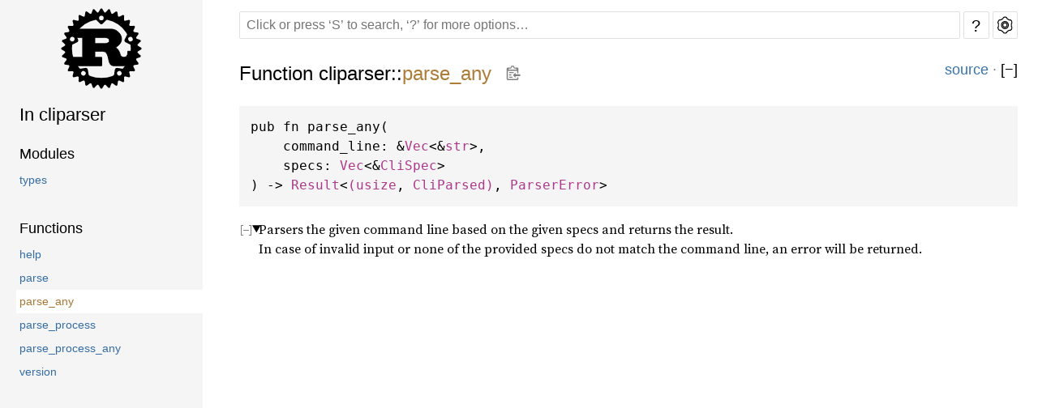

--- FILE ---
content_type: text/html; charset=utf-8
request_url: https://sagiegurari.github.io/cliparser/api/cliparser/fn.parse_any.html
body_size: 1673
content:
<!DOCTYPE html><html lang="en"><head><meta charset="utf-8"><meta name="viewport" content="width=device-width, initial-scale=1.0"><meta name="generator" content="rustdoc"><meta name="description" content="Parsers the given command line based on the given specs and returns the result. In case of invalid input or none of the provided specs do not match the command line, an error will be returned."><meta name="keywords" content="rust, rustlang, rust-lang, parse_any"><title>parse_any in cliparser - Rust</title><link rel="preload" as="font" type="font/woff2" crossorigin href="../SourceSerif4-Regular.ttf.woff2"><link rel="preload" as="font" type="font/woff2" crossorigin href="../FiraSans-Regular.woff2"><link rel="preload" as="font" type="font/woff2" crossorigin href="../FiraSans-Medium.woff2"><link rel="preload" as="font" type="font/woff2" crossorigin href="../SourceCodePro-Regular.ttf.woff2"><link rel="preload" as="font" type="font/woff2" crossorigin href="../SourceSerif4-Bold.ttf.woff2"><link rel="preload" as="font" type="font/woff2" crossorigin href="../SourceCodePro-Semibold.ttf.woff2"><link rel="stylesheet" type="text/css" href="../normalize.css"><link rel="stylesheet" type="text/css" href="../rustdoc.css" id="mainThemeStyle"><link rel="stylesheet" type="text/css" href="../ayu.css" disabled><link rel="stylesheet" type="text/css" href="../dark.css" disabled><link rel="stylesheet" type="text/css" href="../light.css" id="themeStyle"><script id="default-settings" ></script><script src="../storage.js"></script><script src="../crates.js"></script><script defer src="../main.js"></script>
    <noscript><link rel="stylesheet" href="../noscript.css"></noscript><link rel="alternate icon" type="image/png" href="../favicon-16x16.png"><link rel="alternate icon" type="image/png" href="../favicon-32x32.png"><link rel="icon" type="image/svg+xml" href="../favicon.svg"></head><body class="rustdoc fn"><!--[if lte IE 11]><div class="warning">This old browser is unsupported and will most likely display funky things.</div><![endif]--><nav class="mobile-topbar"><button class="sidebar-menu-toggle">&#9776;</button><a class="sidebar-logo" href="../cliparser/index.html"><div class="logo-container"><img class="rust-logo" src="../rust-logo.svg" alt="logo"></div>
        </a><h2 class="location"></h2>
    </nav>
    <nav class="sidebar"><a class="sidebar-logo" href="../cliparser/index.html"><div class="logo-container"><img class="rust-logo" src="../rust-logo.svg" alt="logo"></div>
        </a><div class="sidebar-elems"><h2 class="location"><a href="index.html">In cliparser</a></h2><div id="sidebar-vars" data-name="parse_any" data-ty="fn" data-relpath=""></div><script defer src="sidebar-items.js"></script></div></nav><main><div class="width-limiter"><div class="sub-container"><a class="sub-logo-container" href="../cliparser/index.html"><img class="rust-logo" src="../rust-logo.svg" alt="logo"></a><nav class="sub"><form class="search-form"><div class="search-container"><span></span><input class="search-input" name="search" autocomplete="off" spellcheck="false" placeholder="Click or press ‘S’ to search, ‘?’ for more options…" type="search"><button type="button" id="help-button" title="help">?</button><div id="settings-menu" tabindex="-1">
                                <a href="../settings.html" title="settings"><img width="22" height="22" alt="Change settings" src="../wheel.svg"></a></div>
                        </div></form></nav></div><section id="main-content" class="content"><div class="main-heading">
    <h1 class="fqn"><span class="in-band">Function <a href="index.html">cliparser</a>::<wbr><a class="fn" href="#">parse_any</a><button id="copy-path" onclick="copy_path(this)" title="Copy item path to clipboard"><img src="../clipboard.svg" width="19" height="18" alt="Copy item path"></button></span></h1><span class="out-of-band"><a class="srclink" href="../src/cliparser/lib.rs.html#542-547">source</a> · <a id="toggle-all-docs" href="javascript:void(0)" title="collapse all docs">[<span class="inner">&#x2212;</span>]</a></span></div><div class="docblock item-decl"><pre class="rust fn"><code>pub fn parse_any(<br>&nbsp;&nbsp;&nbsp;&nbsp;command_line: &amp;<a class="struct" href="https://doc.rust-lang.org/nightly/alloc/vec/struct.Vec.html" title="struct alloc::vec::Vec">Vec</a>&lt;&amp;<a class="primitive" href="https://doc.rust-lang.org/nightly/std/primitive.str.html">str</a>&gt;, <br>&nbsp;&nbsp;&nbsp;&nbsp;specs: <a class="struct" href="https://doc.rust-lang.org/nightly/alloc/vec/struct.Vec.html" title="struct alloc::vec::Vec">Vec</a>&lt;&amp;<a class="struct" href="types/struct.CliSpec.html" title="struct cliparser::types::CliSpec">CliSpec</a>&gt;<br>) -&gt; <a class="enum" href="https://doc.rust-lang.org/nightly/core/result/enum.Result.html" title="enum core::result::Result">Result</a>&lt;<a class="primitive" href="https://doc.rust-lang.org/nightly/std/primitive.tuple.html">(</a><a class="primitive" href="https://doc.rust-lang.org/nightly/std/primitive.usize.html">usize</a>, <a class="struct" href="types/struct.CliParsed.html" title="struct cliparser::types::CliParsed">CliParsed</a><a class="primitive" href="https://doc.rust-lang.org/nightly/std/primitive.tuple.html">)</a>, <a class="enum" href="types/enum.ParserError.html" title="enum cliparser::types::ParserError">ParserError</a>&gt;</code></pre></div><details class="rustdoc-toggle top-doc" open><summary class="hideme"><span>Expand description</span></summary><div class="docblock"><p>Parsers the given command line based on the given specs and returns the result.<br>
In case of invalid input or none of the provided specs do not match the command line, an error will be returned.</p>
</div></details></section></div></main><div id="rustdoc-vars" data-root-path="../" data-current-crate="cliparser" data-themes="ayu,dark,light" data-resource-suffix="" data-rustdoc-version="1.63.0-nightly (ec55c6130 2022-06-10)" ></div>
</body></html>

--- FILE ---
content_type: text/css; charset=utf-8
request_url: https://sagiegurari.github.io/cliparser/api/rustdoc.css
body_size: 6398
content:
 @font-face {font-family:'Fira Sans';font-style:normal;font-weight:400;src:local('Fira Sans'),url("FiraSans-Regular.woff2") format("woff2");font-display:swap;}@font-face {font-family:'Fira Sans';font-style:normal;font-weight:500;src:local('Fira Sans Medium'),url("FiraSans-Medium.woff2") format("woff2");font-display:swap;}@font-face {font-family:'Source Serif 4';font-style:normal;font-weight:400;src:local('Source Serif 4'),url("SourceSerif4-Regular.ttf.woff2") format("woff2");font-display:swap;}@font-face {font-family:'Source Serif 4';font-style:italic;font-weight:400;src:local('Source Serif 4 Italic'),url("SourceSerif4-It.ttf.woff2") format("woff2");font-display:swap;}@font-face {font-family:'Source Serif 4';font-style:normal;font-weight:700;src:local('Source Serif 4 Bold'),url("SourceSerif4-Bold.ttf.woff2") format("woff2");font-display:swap;}@font-face {font-family:'Source Code Pro';font-style:normal;font-weight:400;src:url("SourceCodePro-Regular.ttf.woff2") format("woff2");font-display:swap;}@font-face {font-family:'Source Code Pro';font-style:italic;font-weight:400;src:url("SourceCodePro-It.ttf.woff2") format("woff2");font-display:swap;}@font-face {font-family:'Source Code Pro';font-style:normal;font-weight:600;src:url("SourceCodePro-Semibold.ttf.woff2") format("woff2");font-display:swap;}@font-face {font-family:'NanumBarunGothic';src:url("NanumBarunGothic.ttf.woff2") format("woff2");font-display:swap;unicode-range:U+AC00-D7AF,U+1100-11FF,U+3130-318F,U+A960-A97F,U+D7B0-D7FF;}*{-webkit-box-sizing:border-box;-moz-box-sizing:border-box;box-sizing:border-box;}html{content:"";}@media (prefers-color-scheme:light){html{content:"light";}}@media (prefers-color-scheme:dark){html{content:"dark";}}body{font:1rem/1.5 "Source Serif 4",NanumBarunGothic,serif;margin:0;position:relative;overflow-wrap:break-word;overflow-wrap:anywhere;-webkit-font-feature-settings:"kern","liga";-moz-font-feature-settings:"kern","liga";font-feature-settings:"kern","liga";}h1{font-size:1.5rem;}h2{font-size:1.375rem;}h3{font-size:1.25rem;}h1,h2,h3,h4,h5,h6{font-weight:500;}h1,h2,h3,h4{margin:20px 0 15px 0;padding-bottom:6px;}.docblock h3,.docblock h4,h5,h6{margin:15px 0 5px 0;}h1.fqn{margin:0;padding:0;}.main-heading{display:flex;flex-wrap:wrap;justify-content:space-between;padding-bottom:6px;margin-bottom:15px;}.main-heading a:hover{text-decoration:underline;}#toggle-all-docs{text-decoration:none;}h2,.top-doc h3,.top-doc h4{border-bottom:1px solid;}h3.code-header{font-size:1.125rem;}h4.code-header{font-size:1rem;}.code-header{font-weight:600;border-bottom-style:none;margin:0;padding:0;margin-top:0.6em;margin-bottom:0.4em;}.impl,.impl-items .method,.methods .method,.impl-items .type,.methods .type,.impl-items .associatedconstant,.methods .associatedconstant,.impl-items .associatedtype,.methods .associatedtype{flex-basis:100%;font-weight:600;position:relative;}div.impl-items>div{padding-left:0;}h1,h2,h3,h4,h5,h6,.sidebar,.mobile-topbar,a.source,.search-input,.search-results .result-name,.content table td:first-child>a,.item-left>a,.out-of-band,span.since,#source-sidebar,#sidebar-toggle,details.rustdoc-toggle>summary::before,div.impl-items>div:not(.docblock):not(.item-info),.content ul.crate a.crate,a.srclink,#main-content>ul.docblock>li>a{font-family:"Fira Sans",Arial,NanumBarunGothic,sans-serif;}ol,ul{padding-left:24px;}ul ul,ol ul,ul ol,ol ol{margin-bottom:.625em;}p{margin:0 0 .75em 0;}summary{outline:none;}td,th{padding:0;}table{border-collapse:collapse;}button,input,optgroup,select,textarea{color:inherit;font:inherit;margin:0;}button{padding:1px 6px;}.rustdoc{display:flex;flex-direction:row;flex-wrap:nowrap;}main{position:relative;flex-grow:1;padding:10px 15px 40px 45px;min-width:0;}.source main{padding:15px;}.width-limiter{max-width:960px;margin-right:auto;}.source .width-limiter{max-width:unset;}details:not(.rustdoc-toggle) summary{margin-bottom:.6em;}code,pre,a.test-arrow,.code-header{font-family:"Source Code Pro",monospace;}.docblock code,.docblock-short code{border-radius:3px;padding:0 0.125em;}.docblock pre code,.docblock-short pre code{padding:0;}pre{padding:14px;}.docblock.item-decl{margin-left:0;}.item-decl pre{overflow-x:auto;}.source .content pre{padding:20px;}img{max-width:100%;}li{position:relative;}.source .content{max-width:none;overflow:visible;margin-left:0px;}nav.sub{position:relative;font-size:1rem;}.sub-container{display:flex;flex-direction:row;flex-wrap:nowrap;}.sub-logo-container{display:none;margin-right:20px;}.source .sub-logo-container{display:block;}.source .sub-logo-container>img{height:60px;width:60px;object-fit:contain;}.sidebar{font-size:0.875rem;width:250px;min-width:200px;overflow-y:scroll;position:sticky;height:100vh;top:0;left:0;}.sidebar-elems,.sidebar>.location{padding-left:24px;}.sidebar .location{overflow-wrap:anywhere;}.rustdoc.source .sidebar{width:50px;min-width:0px;max-width:300px;flex-grow:0;flex-shrink:0;flex-basis:auto;border-right:1px solid;overflow-x:hidden;overflow-y:hidden;}.source .sidebar>*:not(#sidebar-toggle){opacity:0;visibility:hidden;}.source .sidebar.expanded{overflow-y:auto;}.source .sidebar.expanded>*:not(#sidebar-toggle){opacity:1;visibility:visible;}#all-types{margin-top:1em;}*{scrollbar-width:initial;}.sidebar{scrollbar-width:thin;}::-webkit-scrollbar{width:12px;}.sidebar::-webkit-scrollbar{width:8px;}::-webkit-scrollbar-track{-webkit-box-shadow:inset 0;}.hidden{display:none !important;}.sidebar .logo-container{display:flex;margin-top:10px;margin-bottom:10px;justify-content:center;}.version{overflow-wrap:break-word;}.logo-container>img{height:100px;width:100px;}.location:empty{border:none;}.location a:first-of-type{font-weight:500;}.block{padding:0;}.block ul,.block li{padding:0;margin:0;list-style:none;}.block a,h2.location a{display:block;padding:0.25rem;margin-left:-0.25rem;text-overflow:ellipsis;overflow:hidden;}.sidebar h2{border-bottom:none;font-weight:500;padding:0;margin:0;margin-top:0.7rem;margin-bottom:0.7rem;}.sidebar h3{font-size:1.125rem;font-weight:500;padding:0;margin:0;}.sidebar-elems .block{margin-bottom:2em;}.sidebar-elems .block li a{white-space:nowrap;}.mobile-topbar{display:none;}.source .content pre.rust{white-space:pre;overflow:auto;padding-left:0;}.rustdoc .example-wrap{display:inline-flex;margin-bottom:10px;}.example-wrap{position:relative;width:100%;}.example-wrap>pre.line-number{overflow:initial;border:1px solid;padding:13px 8px;text-align:right;border-top-left-radius:5px;border-bottom-left-radius:5px;}.example-wrap>pre.rust a:hover{text-decoration:underline;}.line-numbers{text-align:right;}.rustdoc:not(.source) .example-wrap>pre:not(.line-number){width:100%;overflow-x:auto;}.rustdoc:not(.source) .example-wrap>pre.line-numbers{width:auto;overflow-x:visible;}.rustdoc .example-wrap>pre{margin:0;}#search{position:relative;}.search-loading{text-align:center;}#results>table{width:100%;table-layout:fixed;}.content>.example-wrap pre.line-numbers{position:relative;-webkit-user-select:none;-moz-user-select:none;-ms-user-select:none;user-select:none;}.line-numbers span{cursor:pointer;}.docblock-short{overflow-wrap:break-word;overflow-wrap:anywhere;}.docblock-short p{display:inline;}.docblock-short p{overflow:hidden;text-overflow:ellipsis;margin:0;}.docblock>:not(pre)>code,.docblock-short>:not(pre)>code{white-space:pre-wrap;}.top-doc .docblock h2{font-size:1.375rem;}.top-doc .docblock h3{font-size:1.25;}.top-doc .docblock h4,.top-doc .docblock h5{font-size:1.125rem;}.top-doc .docblock h6{font-size:1rem;}.docblock h5{font-size:1rem;}.docblock h6{font-size:0.875rem;}.docblock{margin-left:24px;position:relative;}.docblock>:not(.information):not(.more-examples-toggle){max-width:100%;overflow-x:auto;}.content .out-of-band{flex-grow:0;font-size:1.125rem;font-weight:normal;float:right;}.method>.code-header,.trait-impl>.code-header{max-width:calc(100% - 41px);display:block;}.invisible{width:100%;display:inline-block;}.content .in-band{flex-grow:1;margin:0px;padding:0px;overflow-wrap:break-word;overflow-wrap:anywhere;}.in-band>code,.in-band>.code-header{display:inline-block;}#main-content{position:relative;}#main-content>.since{top:inherit;font-family:"Fira Sans",Arial,sans-serif;}.content table:not(.table-display){border-spacing:0 5px;}.content td{vertical-align:top;}.content td:first-child{padding-right:20px;}.content td p:first-child{margin-top:0;}.content td h1,.content td h2{margin-left:0;font-size:1.125rem;}.content tr:first-child td{border-top:0;}.docblock table{margin:.5em 0;width:calc(100% - 2px);overflow-x:auto;display:block;}.docblock table td{padding:.5em;border:1px dashed;}.docblock table th{padding:.5em;text-align:left;border:1px solid;}.fields+table{margin-bottom:1em;}.content .item-list{list-style-type:none;padding:0;}.content .multi-column{-moz-column-count:5;-moz-column-gap:2.5em;-webkit-column-count:5;-webkit-column-gap:2.5em;column-count:5;column-gap:2.5em;}.content .multi-column li{width:100%;display:inline-block;}.content>.methods>.method{font-size:1rem;position:relative;}.content .method .where,.content .fn .where,.content .where.fmt-newline{display:block;font-size:0.875rem;}.content .methods>div:not(.notable-traits):not(.method){margin-left:40px;margin-bottom:15px;}.content .docblock>.impl-items{margin-left:20px;margin-top:-34px;}.content .docblock>.impl-items .table-display{margin:0;}.content .docblock>.impl-items table td{padding:0;}.content .docblock>.impl-items .table-display,.impl-items table td{border:none;}.item-info{display:block;}.content .item-info code{font-size:0.875rem;}.content .item-info{position:relative;margin-left:24px;}.sub-variant>div>.item-info{margin-top:initial;}.content .impl-items .docblock,.content .impl-items .item-info{margin-bottom:.6em;}.content .impl-items>.item-info{margin-left:40px;}.methods>.item-info,.content .impl-items>.item-info{margin-top:-8px;}.impl-items{flex-basis:100%;}#main-content>.item-info{margin-top:0;margin-left:0;}nav.sub{flex-grow:1;margin-bottom:25px;}.source nav.sub{margin-left:32px;}nav.main{padding:20px 0;text-align:center;}nav.main .current{border-top:1px solid;border-bottom:1px solid;}nav.main .separator{border:1px solid;display:inline-block;height:23px;margin:0 20px;}nav.sum{text-align:right;}nav.sub form{display:inline;}a{text-decoration:none;background:transparent;}.small-section-header{display:flex;justify-content:space-between;position:relative;}.small-section-header:hover>.anchor{display:initial;}.in-band:hover>.anchor,.impl:hover>.anchor,.method.trait-impl:hover>.anchor,.type.trait-impl:hover>.anchor,.associatedconstant.trait-impl:hover>.anchor,.associatedtype.trait-impl:hover>.anchor{display:inline-block;position:absolute;}.anchor{display:none;position:absolute;left:-0.5em;background:none !important;}.anchor.field{left:-5px;}.small-section-header>.anchor{left:-15px;padding-right:8px;}h2.small-section-header>.anchor{padding-right:6px;}.anchor::before{content:'§';}.docblock a:not(.srclink):not(.test-arrow):not(.scrape-help):hover,.docblock-short a:not(.srclink):not(.test-arrow):not(.scrape-help):hover,.item-info a{text-decoration:underline;}.block a.current.crate{font-weight:500;}table,.item-table{overflow-wrap:break-word;}.item-table{display:table;}.item-row{display:table-row;}.item-left,.item-right{display:table-cell;}.item-left{padding-right:1.25rem;}.search-container{position:relative;display:flex;height:34px;}.search-container>*{height:100%;}.search-results-title{display:inline;}#search-settings{font-size:1.5rem;font-weight:500;margin-bottom:20px;}#crate-search{min-width:115px;margin-top:5px;margin-left:0.25em;padding-left:0.3125em;padding-right:23px;border:1px solid;border-radius:4px;outline:none;cursor:pointer;-moz-appearance:none;-webkit-appearance:none;text-indent:0.01px;text-overflow:"";background-repeat:no-repeat;background-color:transparent;background-size:20px;background-position:calc(100% - 1px) 56%;background-image:url("down-arrow.svg");}.search-container{margin-top:4px;}.search-input{-webkit-appearance:none;-moz-box-sizing:border-box !important;box-sizing:border-box !important;outline:none;border:1px solid;border-radius:2px;padding:8px;font-size:1rem;transition:border-color 300ms ease;width:100%;}.search-results{display:none;padding-bottom:2em;}.search-results.active{display:block;clear:both;}.search-results .desc>span{white-space:nowrap;text-overflow:ellipsis;overflow:hidden;display:block;}.search-results>a{display:block;width:100%;margin-left:2px;margin-right:2px;border-bottom:1px solid #aaa3;}.search-results>a>div{display:flex;flex-flow:row wrap;}.search-results .result-name,.search-results div.desc,.search-results .result-description{width:50%;}.search-results .result-name{padding-right:1em;}.search-results .result-name>span{display:inline-block;margin:0;font-weight:normal;}body.blur>:not(#help){filter:blur(8px);-webkit-filter:blur(8px);opacity:.7;}#help{width:100%;height:100vh;position:fixed;top:0;left:0;display:flex;justify-content:center;align-items:center;}#help>div{flex:0 0 auto;box-shadow:0 0 6px rgba(0,0,0,.2);width:550px;height:auto;border:1px solid;}#help dt{float:left;clear:left;display:block;margin-right:0.5rem;}#help span.top,#help span.bottom{text-align:center;display:block;font-size:1.125rem;}#help span.top{text-align:center;display:block;margin:10px 0;border-bottom:1px solid;padding-bottom:4px;margin-bottom:6px;}#help span.bottom{clear:both;border-top:1px solid;}#help dd{margin:5px 35px;}#help .infos{padding-left:0;}#help h1,#help h2{margin-top:0;}#help>div div{width:50%;float:left;padding:0 20px 20px 17px;;}.item-info .stab{display:inline-block;}.stab{padding:3px;margin-bottom:5px;font-size:0.875rem;font-weight:normal;}.stab p{display:inline;}.stab .emoji{font-size:1.25rem;}.emoji{text-shadow:1px 0 0 black,-1px 0 0 black,0 1px 0 black,0 -1px 0 black;}.module-item .stab,.import-item .stab{border-radius:3px;display:inline-block;font-size:0.875rem;line-height:1.2;margin-bottom:0;margin-left:0.3125em;padding:2px;vertical-align:text-bottom;}.module-item.unstable,.import-item.unstable{opacity:0.65;}.since{font-weight:normal;font-size:initial;}.rightside{padding-left:12px;padding-right:2px;position:initial;}.impl-items .srclink,.impl .srclink,.methods .srclink{font-weight:normal;font-size:1rem;}.rightside{float:right;}.variants_table{width:100%;}.variants_table tbody tr td:first-child{width:1%;}td.summary-column{width:100%;}.summary{padding-right:0px;}pre.rust .question-mark{font-weight:bold;}a.test-arrow{display:inline-block;visibility:hidden;position:absolute;padding:5px 10px 5px 10px;border-radius:5px;font-size:1.375rem;top:5px;right:5px;z-index:1;}.example-wrap:hover .test-arrow{visibility:visible;}a.test-arrow:hover{text-decoration:none;}.code-attribute{font-weight:300;}.item-spacer{width:100%;height:12px;}.out-of-band>span.since{position:initial;font-size:1.25rem;}h3.variant{font-weight:600;font-size:1.125rem;margin-bottom:10px;border-bottom:none;}.sub-variant h4{font-size:1rem;font-weight:400;border-bottom:none;margin-top:0;margin-bottom:0;}.sub-variant{margin-left:24px;margin-bottom:40px;}.sub-variant>.sub-variant-field{margin-left:24px;}.toggle-label{display:inline-block;margin-left:4px;margin-top:3px;}:target>code,:target>.code-header{opacity:1;}:target{padding-right:3px;}.information{position:absolute;left:-25px;margin-top:7px;z-index:1;}.tooltip{position:relative;display:inline-block;cursor:pointer;}.tooltip::after{display:none;text-align:center;padding:5px 3px 3px 3px;border-radius:6px;margin-left:5px;font-size:1rem;}.tooltip.ignore::after{content:"This example is not tested";}.tooltip.compile_fail::after{content:"This example deliberately fails to compile";}.tooltip.should_panic::after{content:"This example panics";}.tooltip.edition::after{content:"This code runs with edition " attr(data-edition);}.tooltip::before{content:" ";position:absolute;top:50%;left:16px;margin-top:-5px;border-width:5px;border-style:solid;display:none;}.tooltip:hover::before,.tooltip:hover::after{display:inline;}.tooltip.compile_fail,.tooltip.should_panic,.tooltip.ignore{font-weight:bold;font-size:1.25rem;}.notable-traits-tooltip{display:inline-block;cursor:pointer;}.notable-traits:hover .notable-traits-tooltiptext,.notable-traits .notable-traits-tooltiptext.force-tooltip{display:inline-block;}.notable-traits .notable-traits-tooltiptext{display:none;padding:5px 3px 3px 3px;border-radius:6px;margin-left:5px;z-index:10;font-size:1rem;cursor:default;position:absolute;border:1px solid;}.notable-traits-tooltip::after{content:"\00a0\00a0\00a0";}.notable-traits .notable,.notable-traits .docblock{margin:0;}.notable-traits .notable{margin:0;margin-bottom:13px;font-size:1.1875rem;font-weight:600;display:block;}.notable-traits .docblock code.content{margin:0;padding:0;font-size:1.25rem;}pre.rust.rust-example-rendered{position:relative;}pre.rust{tab-size:4;-moz-tab-size:4;}.search-failed{text-align:center;margin-top:20px;display:none;}.search-failed.active{display:block;}.search-failed>ul{text-align:left;max-width:570px;margin-left:auto;margin-right:auto;}#titles{height:35px;}#titles>button{float:left;width:33.3%;text-align:center;font-size:1.125rem;cursor:pointer;border:0;border-top:2px solid;}#titles>button:first-child:last-child{margin-right:1px;width:calc(100% - 1px);}#titles>button:not(:last-child){margin-right:1px;width:calc(33.3% - 1px);}#titles>button>div.count{display:inline-block;font-size:1rem;}.notable-traits{cursor:pointer;z-index:2;margin-left:5px;}#sidebar-toggle{position:sticky;top:0;left:0;cursor:pointer;font-weight:bold;font-size:1.25rem;border-bottom:1px solid;display:flex;height:40px;justify-content:center;align-items:center;z-index:10;}#source-sidebar{width:100%;z-index:1;overflow:auto;}#source-sidebar>.title{font-size:1.5rem;text-align:center;border-bottom:1px solid;margin-bottom:6px;}#settings-menu,#help-button{margin-left:4px;outline:none;}#copy-path{height:34px;}#settings-menu>a,#help-button,#copy-path{padding:5px;width:33px;border:1px solid;border-radius:2px;cursor:pointer;}#settings-menu{padding:0;}#settings-menu>a{padding:5px;width:100%;height:100%;display:block;}@keyframes rotating{from{transform:rotate(0deg);}to{transform:rotate(360deg);}}#settings-menu.rotate>a img{animation:rotating 2s linear infinite;}#help-button{font-family:"Fira Sans",Arial,sans-serif;text-align:center;font-size:20px;padding-top:2px;}#copy-path{background:initial;margin-left:10px;padding:0;padding-left:2px;border:0;}#theme-choices{display:none;position:absolute;left:0;top:28px;border:1px solid;border-radius:3px;z-index:1;cursor:pointer;}#theme-choices>button{border:none;width:100%;padding:4px 8px;text-align:center;background:rgba(0,0,0,0);overflow-wrap:normal;}#theme-choices>button:not(:first-child){border-top:1px solid;}kbd{display:inline-block;padding:3px 5px;font:15px monospace;line-height:10px;vertical-align:middle;border:solid 1px;border-radius:3px;cursor:default;}.hidden-by-impl-hider,.hidden-by-usual-hider{display:none !important;}#implementations-list>h3>span.in-band{width:100%;}.table-display{width:100%;border:0;border-collapse:collapse;border-spacing:0;font-size:1rem;}.table-display tr td:first-child{padding-right:0;}.table-display tr td:last-child{float:right;}.table-display .out-of-band{position:relative;font-size:1.125rem;display:block;}.table-display td:hover .anchor{display:block;top:2px;left:-5px;}#main-content>ul{padding-left:10px;}#main-content>ul>li{list-style:none;}.non-exhaustive{margin-bottom:1em;}div.children{padding-left:27px;display:none;}div.name{cursor:pointer;position:relative;margin-left:16px;}div.files>a{display:block;padding:0 3px;}div.files>a:hover,div.name:hover{background-color:#a14b4b;}div.name.expand+.children{display:block;}div.name::before{content:"\25B6";padding-left:4px;font-size:0.625rem;position:absolute;left:-16px;top:4px;}div.name.expand::before{transform:rotate(90deg);left:-15px;top:2px;}details.rustdoc-toggle>summary.hideme{cursor:pointer;}details.rustdoc-toggle>summary{list-style:none;}details.rustdoc-toggle>summary::-webkit-details-marker,details.rustdoc-toggle>summary::marker{display:none;}details.rustdoc-toggle>summary.hideme>span{margin-left:9px;}details.rustdoc-toggle>summary::before{content:"";cursor:pointer;width:16px;height:16px;background-repeat:no-repeat;background-position:top left;display:inline-block;vertical-align:middle;opacity:.5;}details.rustdoc-toggle>summary::after{content:"Expand";overflow:hidden;width:0;height:0;position:absolute;}details.rustdoc-toggle>summary.hideme::after{content:"";}details.rustdoc-toggle>summary:focus::before,details.rustdoc-toggle>summary:hover::before{opacity:1;}details.rustdoc-toggle.top-doc>summary,details.rustdoc-toggle.top-doc>summary::before,details.rustdoc-toggle.non-exhaustive>summary,details.rustdoc-toggle.non-exhaustive>summary::before{font-family:'Fira Sans';font-size:1rem;}details.non-exhaustive{margin-bottom:8px;}details.rustdoc-toggle>summary.hideme::before{position:relative;}details.rustdoc-toggle>summary:not(.hideme)::before{position:absolute;left:-24px;top:4px;}.impl-items>details.rustdoc-toggle>summary:not(.hideme)::before{position:absolute;left:-24px;}details.rustdoc-toggle[open] >summary.hideme{position:absolute;}details.rustdoc-toggle{position:relative;}details.rustdoc-toggle[open] >summary.hideme>span{display:none;}details.undocumented[open] >summary::before,details.rustdoc-toggle[open] >summary::before,details.rustdoc-toggle[open] >summary.hideme::before{background-image:url("toggle-minus.svg");}details.undocumented>summary::before,details.rustdoc-toggle>summary::before{background-image:url("toggle-plus.svg");}details.rustdoc-toggle[open] >summary::before,details.rustdoc-toggle[open] >summary.hideme::before{width:16px;height:16px;background-repeat:no-repeat;background-position:top left;display:inline-block;content:"";}details.rustdoc-toggle[open] >summary::after,details.rustdoc-toggle[open] >summary.hideme::after{content:"Collapse";}@media (min-width:701px){.docblock>.information:first-child>.tooltip{margin-top:16px;}.sidebar.expanded+main .width-limiter .sub-logo-container.rust-logo{display:none;}.source .sidebar.expanded{width:300px;}}@media (max-width:700px){*[id]{scroll-margin-top:45px;}.rustdoc{padding-top:0px;display:block;}main{padding-left:15px;padding-top:0px;}.rustdoc,.main-heading{flex-direction:column;}.content .out-of-band{text-align:left;margin-left:initial;padding:initial;}.content .out-of-band .since::before{content:"Since ";}#copy-path{display:none;}.sidebar .sidebar-logo,.sidebar .location{display:none;}.sidebar-elems{margin-top:1em;}.sidebar{position:fixed;top:45px;left:-1000px;margin-left:0;background-color:rgba(0,0,0,0);margin:0;padding:0;z-index:11;height:calc(100vh - 45px);}.source main,.source .sidebar{top:0;padding:0;}.sidebar.shown,.sidebar.expanded,.sidebar:focus-within{left:0;}.rustdoc.source>.sidebar{position:fixed;margin:0;z-index:11;width:0;}.mobile-topbar .location a{padding:0;margin:0;}.mobile-topbar .location{border:none;padding:0;margin:auto 0.5em auto auto;text-overflow:ellipsis;overflow:hidden;white-space:nowrap;font-size:24px;}.mobile-topbar .logo-container{max-height:45px;}.mobile-topbar .logo-container>img{max-width:35px;max-height:35px;margin-left:20px;margin-top:5px;margin-bottom:5px;}.mobile-topbar{display:flex;flex-direction:row;position:sticky;z-index:10;font-size:2rem;height:45px;width:100%;left:0;top:0;}.source .mobile-topbar{display:none;}.sidebar-menu-toggle{width:45px;font-size:32px;border:none;}.source nav:not(.sidebar).sub{margin-left:32px;}.content{margin-left:0px;}.source .content{margin-top:10px;}#search{margin-left:0;padding:0;}.anchor{display:none !important;}.notable-traits{position:absolute;left:-22px;top:24px;}#titles>button>div.count{float:left;width:100%;}#titles{height:50px;}#sidebar-filler{position:fixed;left:45px;width:calc(100% - 45px);top:0;height:45px;z-index:-1;border-bottom:1px solid;}#main-content>details.rustdoc-toggle>summary::before,#main-content>div>details.rustdoc-toggle>summary::before{left:-11px;}.sidebar.expanded #sidebar-toggle{font-size:1.5rem;}.sidebar:not(.expanded) #sidebar-toggle{position:fixed;left:1px;top:100px;width:30px;font-size:1.5rem;text-align:center;padding:0;z-index:10;border-top-right-radius:3px;border-bottom-right-radius:3px;cursor:pointer;font-weight:bold;border:1px solid;border-left:0;}#source-sidebar{z-index:11;}#main-content>.line-numbers{margin-top:0;}.notable-traits .notable-traits-tooltiptext{left:0;top:100%;}#help-button{display:none;}.item-table{display:block;}.item-row{display:flex;flex-flow:column wrap;}.item-left,.item-right{width:100%;}.search-results>a{border-bottom:1px solid #aaa9;padding:5px 0px;}.search-results .result-name,.search-results div.desc,.search-results .result-description{width:100%;}.search-results div.desc,.search-results .result-description,.item-right{padding-left:2em;}.source .sidebar.expanded{max-width:100vw;width:100vw;}details.rustdoc-toggle:not(.top-doc)>summary{margin-left:10px;}.impl-items>details.rustdoc-toggle>summary:not(.hideme)::before,#main-content>details.rustdoc-toggle:not(.top-doc)>summary::before,#main-content>div>details.rustdoc-toggle>summary::before{left:-11px;}}@media print{nav.sub,.content .out-of-band{display:none;}}@media (max-width:464px){#titles,#titles>button{height:73px;}#main-content>table:not(.table-display) td{word-break:break-word;width:50%;}#crate-search{border-radius:4px;}.docblock{margin-left:12px;}.docblock code{overflow-wrap:break-word;overflow-wrap:anywhere;}.sub-container{flex-direction:column;}.sub-logo-container{align-self:center;}.source .sub-logo-container>img{height:35px;width:35px;}.sidebar:not(.expanded) #sidebar-toggle{top:10px;}}.method-toggle summary,.implementors-toggle summary,.impl{margin-bottom:0.75em;}.method-toggle[open]{margin-bottom:2em;}.implementors-toggle[open]{margin-bottom:2em;}#trait-implementations-list .method-toggle,#synthetic-implementations-list .method-toggle,#blanket-implementations-list .method-toggle{margin-bottom:1em;}.scraped-example-list .scrape-help{margin-left:10px;padding:0 4px;font-weight:normal;font-size:12px;position:relative;bottom:1px;background:transparent;border-width:1px;border-style:solid;border-radius:50px;}.scraped-example-title{font-family:'Fira Sans';}.scraped-example .code-wrapper{position:relative;display:flex;flex-direction:row;flex-wrap:wrap;width:100%;}.scraped-example:not(.expanded) .code-wrapper{max-height:240px;}.scraped-example:not(.expanded) .code-wrapper pre{overflow-y:hidden;max-height:240px;padding-bottom:0;}.scraped-example:not(.expanded) .code-wrapper pre.line-numbers{overflow-x:hidden;}.scraped-example .code-wrapper .prev{position:absolute;top:0.25em;right:2.25em;z-index:100;cursor:pointer;}.scraped-example .code-wrapper .next{position:absolute;top:0.25em;right:1.25em;z-index:100;cursor:pointer;}.scraped-example .code-wrapper .expand{position:absolute;top:0.25em;right:0.25em;z-index:100;cursor:pointer;}.scraped-example:not(.expanded) .code-wrapper:before{content:" ";width:100%;height:5px;position:absolute;z-index:100;top:0;}.scraped-example:not(.expanded) .code-wrapper:after{content:" ";width:100%;height:5px;position:absolute;z-index:100;bottom:0;}.scraped-example .code-wrapper .line-numbers{margin:0;padding:14px 0;}.scraped-example .code-wrapper .line-numbers span{padding:0 14px;}.scraped-example .code-wrapper .example-wrap{flex:1;overflow-x:auto;overflow-y:hidden;margin-bottom:0;}.scraped-example:not(.expanded) .code-wrapper .example-wrap{overflow-x:hidden;}.scraped-example .code-wrapper .example-wrap pre.rust{overflow-x:inherit;width:inherit;overflow-y:hidden;}.more-examples-toggle{max-width:calc(100% + 25px);margin-top:10px;margin-left:-25px;}.more-examples-toggle .hide-more{margin-left:25px;margin-bottom:5px;cursor:pointer;}.more-examples-toggle summary,.more-examples-toggle .hide-more{font-family:'Fira Sans';}.more-scraped-examples{margin-left:5px;display:flex;flex-direction:row;}.more-scraped-examples-inner{width:calc(100% - 20px);}.toggle-line{align-self:stretch;margin-right:10px;margin-top:5px;padding:0 4px;cursor:pointer;}.toggle-line-inner{min-width:2px;height:100%;}.more-scraped-examples .scraped-example{margin-bottom:20px;}.more-scraped-examples .scraped-example:last-child{margin-bottom:0;}.example-links a{margin-top:20px;font-family:'Fira Sans';}.example-links ul{margin-bottom:0;}

--- FILE ---
content_type: text/css; charset=utf-8
request_url: https://sagiegurari.github.io/cliparser/api/light.css
body_size: 2124
content:
 body,#settings-menu #settings,#settings-menu #settings::before{background-color:white;color:black;}.setting-line .radio-line input{border-color:black;}.setting-line .radio-line input:checked{box-shadow:inset 0 0 0 3px white;background-color:#2196f3;}.setting-line .radio-line input:focus{box-shadow:0 0 1px 1px #2196f3;}.setting-line .radio-line input:checked:focus{box-shadow:inset 0 0 0 3px white,0 0 2px 2px #2196f3;}.setting-line .radio-line input:hover{border-color:#2196f3 !important;}.slider{background-color:#ccc;}.slider:before{background-color:white;}input:checked+.slider{background-color:#2196F3;}input:focus+.slider{box-shadow:0 0 0 2px #0a84ff,0 0 0 6px rgba(10,132,255,0.3);}h1,h2,h3,h4{color:black;}h1.fqn{border-bottom-color:#DDDDDD;}h2,h3,h4{border-bottom-color:#DDDDDD;}.in-band{background-color:white;}.invisible{background:rgba(0,0,0,0);}.docblock code,.docblock-short code{background-color:#F5F5F5;}pre,.rustdoc.source .example-wrap{background-color:#F5F5F5;}.sidebar,.mobile-topbar,.sidebar-menu-toggle{background-color:#F5F5F5;}*{scrollbar-color:rgba(36,37,39,0.6) #e6e6e6;}.sidebar{scrollbar-color:rgba(36,37,39,0.6) #d9d9d9;}.rust-logo{}::-webkit-scrollbar-track{background-color:#ecebeb;}::-webkit-scrollbar-thumb{background-color:rgba(36,37,39,0.6);}.sidebar::-webkit-scrollbar-track{background-color:#dcdcdc;}.sidebar::-webkit-scrollbar-thumb{background-color:rgba(36,37,39,0.6);}.sidebar .current,.sidebar a:hover{background-color:#fff;}.source .sidebar{background-color:#f1f1f1;}.line-numbers span{color:#c67e2d;}.line-numbers .line-highlighted{background-color:#FDFFD3 !important;}.docblock h1,.docblock h2,.docblock h3,.docblock h4,.docblock h5,.docblock h6{border-bottom-color:#ddd;}.docblock table td,.docblock table th{border-color:#ddd;}.content .method .where,.content .fn .where,.content .where.fmt-newline{color:#4E4C4C;}.search-results a:hover{background-color:#ddd;}.search-results a:focus{color:#000 !important;background-color:#ccc;}.search-results a:focus span{color:#000 !important;}a.result-trait:focus{background-color:#c7b6ff;}a.result-traitalias:focus{background-color:#c7b6ff;}a.result-mod:focus,a.result-externcrate:focus{background-color:#afc6e4;}a.result-enum:focus{background-color:#e7b1a0;}a.result-struct:focus{background-color:#e7b1a0;}a.result-union:focus{background-color:#e7b1a0;}a.result-fn:focus,a.result-method:focus,a.result-tymethod:focus{background-color:#c6afb3;}a.result-type:focus{background-color:#e7b1a0;}a.result-associatedtype:focus{background-color:#afc6e4;}a.result-foreigntype:focus{background-color:#e7b1a0;}a.result-attr:focus,a.result-derive:focus,a.result-macro:focus{background-color:#8ce488;}a.result-constant:focus,a.result-static:focus{background-color:#afc6e4;}a.result-primitive:focus{background-color:#e7b1a0;}a.result-keyword:focus{background-color:#afc6e4;}.content .item-info::before{color:#ccc;}.content span.enum,.content a.enum,.block a.current.enum{color:#AD378A;}.content span.struct,.content a.struct,.block a.current.struct{color:#AD378A;}.content span.type,.content a.type,.block a.current.type{color:#AD378A;}.content span.foreigntype,.content a.foreigntype,.block a.current.foreigntype{color:#3873AD;}.content span.associatedtype,.content a.associatedtype,.block a.current.associatedtype{color:#3873AD;}.content span.attr,.content a.attr,.block a.current.attr,.content span.derive,.content a.derive,.block a.current.derive,.content span.macro,.content a.macro,.block a.current.macro{color:#068000;}.content span.union,.content a.union,.block a.current.union{color:#AD378A;}.content span.constant,.content a.constant,.block a.current.constant,.content span.static,.content a.static,.block a.current.static{color:#3873AD;}.content span.primitive,.content a.primitive,.block a.current.primitive{color:#AD378A;}.content span.externcrate,.content span.mod,.content a.mod,.block a.current.mod{color:#3873AD;}.content span.trait,.content a.trait,.block a.current.trait{color:#6E4FC9;}.content span.traitalias,.content a.traitalias,.block a.current.traitalias{color:#5137AD;}.content span.fn,.content a.fn,.block a.current.fn,.content span.method,.content a.method,.block a.current.method,.content span.tymethod,.content a.tymethod,.block a.current.tymethod,.content .fnname{color:#AD7C37;}.content span.keyword,.content a.keyword,.block a.current.keyword{color:#3873AD;}.sidebar a{color:#356da4;}.sidebar a.current.enum{color:#a63283;}.sidebar a.current.struct{color:#a63283;}.sidebar a.current.type{color:#a63283;}.sidebar a.current.associatedtype{color:#356da4;}.sidebar a.current.foreigntype{color:#356da4;}.sidebar a.current.attr,.sidebar a.current.derive,.sidebar a.current.macro{color:#067901;}.sidebar a.current.union{color:#a63283;}.sidebar a.current.constant .sidebar a.current.static{color:#356da4;}.sidebar a.current.primitive{color:#a63283;}.sidebar a.current.externcrate .sidebar a.current.mod{color:#356da4;}.sidebar a.current.trait{color:#6849c3;}.sidebar a.current.traitalias{color:#4b349e;}.sidebar a.current.fn,.sidebar a.current.method,.sidebar a.current.tymethod{color:#a67736;}.sidebar a.current.keyword{color:#356da4;}nav.main .current{border-top-color:#000;border-bottom-color:#000;}nav.main .separator{border:1px solid #000;}a{color:#3873AD;}a#toggle-all-docs,a.anchor,.small-section-header a,#source-sidebar a,pre.rust a,.sidebar h2 a,.sidebar h3 a,.mobile-topbar h2 a,.in-band a{color:#000;}.search-results a{color:initial;}a.test-arrow{color:#f5f5f5;}body.source .example-wrap pre.rust a{background:#eee;}details.rustdoc-toggle>summary.hideme>span,details.rustdoc-toggle>summary::before,details.undocumented>summary::before{color:#999;}#crate-search,.search-input{background-color:white;border-color:#e0e0e0 !important;}.search-input:focus{border-color:#66afe9;}.module-item .stab,.import-item .stab{color:#000;}.stab.empty-impl{background:#FFF5D6;border-color:#FFC600;}.stab.unstable{background:#FFF5D6;border-color:#FFC600;}.stab.deprecated{background:#ffc4c4;border-color:#db7b7b;}.stab.portability{background:#F3DFFF;border-color:#b07bdb;}.stab.portability>code{background:none;}#help>div{background:#e9e9e9;border-color:#bfbfbf;}#help span.bottom,#help span.top{border-color:#bfbfbf;}.rightside,.out-of-band{color:grey;}.result-name .primitive>i,.result-name .keyword>i{color:black;}.line-numbers :target{background-color:transparent;}pre.rust .kw{color:#8959A8;}pre.rust .kw-2,pre.rust .prelude-ty{color:#4271AE;}pre.rust .number,pre.rust .string{color:#718C00;}pre.rust .self,pre.rust .bool-val,pre.rust .prelude-val,pre.rust .attribute,pre.rust .attribute .ident{color:#C82829;}pre.rust .comment{color:#8E908C;}pre.rust .doccomment{color:#4D4D4C;}pre.rust .macro,pre.rust .macro-nonterminal{color:#3E999F;}pre.rust .lifetime{color:#B76514;}pre.rust .question-mark{color:#ff9011;}.example-wrap>pre.line-number{border-color:#c7c7c7;}a.test-arrow{background-color:rgb(78,139,202,0.2);}a.test-arrow:hover{background-color:#4e8bca;}.toggle-label,.code-attribute{color:#999;}:target{background:#FDFFD3;border-right:3px solid #AD7C37;}pre.compile_fail{border-left:2px solid rgba(255,0,0,.5);}pre.compile_fail:hover,.information:hover+pre.compile_fail{border-left:2px solid #f00;}pre.should_panic{border-left:2px solid rgba(255,0,0,.5);}pre.should_panic:hover,.information:hover+pre.should_panic{border-left:2px solid #f00;}pre.ignore{border-left:2px solid rgba(255,142,0,.6);}pre.ignore:hover,.information:hover+pre.ignore{border-left:2px solid #ff9200;}.tooltip.compile_fail{color:rgba(255,0,0,.5);}.information>.compile_fail:hover{color:#f00;}.tooltip.should_panic{color:rgba(255,0,0,.5);}.information>.should_panic:hover{color:#f00;}.tooltip.ignore{color:rgba(255,142,0,.6);}.information>.ignore:hover{color:#ff9200;}.search-failed a{color:#3873AD;}.tooltip::after{background-color:#000;color:#fff;}.tooltip::before{border-color:transparent black transparent transparent;}.notable-traits-tooltiptext{background-color:#eee;border-color:#999;}.notable-traits-tooltiptext .notable{border-bottom-color:#DDDDDD;}#titles>button:not(.selected){background-color:#e6e6e6;border-top-color:#e6e6e6;}#titles>button:hover,#titles>button.selected{background-color:#ffffff;border-top-color:#0089ff;}#titles>button>div.count{color:#888;}@media (max-width:700px){.sidebar-menu{background-color:#F5F5F5;border-bottom-color:#e0e0e0;border-right-color:#e0e0e0;}.sidebar-elems{background-color:#F5F5F5;border-right-color:#000;}#sidebar-filler{background-color:#F5F5F5;border-bottom-color:#e0e0e0;}}kbd{color:#000;background-color:#fafbfc;border-color:#d1d5da;border-bottom-color:#c6cbd1;box-shadow:inset 0 -1px 0 #c6cbd1;}#settings-menu>a,#help-button{border-color:#e0e0e0;background-color:#fff;}#settings-menu>a:hover,#settings-menu>a:focus,#help-button:hover,#help-button:focus{border-color:#717171;}#settings-menu #settings,#settings-menu #settings::before{border-color:#DDDDDD;}#copy-path{color:#999;}#copy-path>img{filter:invert(50%);}#copy-path:hover>img{filter:invert(35%);}#theme-choices{border-color:#ccc;background-color:#fff;}#theme-choices>button:not(:first-child){border-top-color:#e0e0e0;}#theme-choices>button:hover,#theme-choices>button:focus{background-color:#eee;}.search-results .result-name span.alias{color:#000;}.search-results .result-name span.grey{color:#999;}#sidebar-toggle{background-color:#F5F5F5;}#sidebar-toggle:hover{background-color:#E0E0E0;}#source-sidebar{background-color:#F5F5F5;}#source-sidebar>.title{border-bottom-color:#ccc;}div.files>a:hover,div.name:hover{background-color:#E0E0E0;}div.files>.selected{background-color:#fff;}.scraped-example-list .scrape-help{border-color:#555;color:#333;}.scraped-example-list .scrape-help:hover{border-color:black;color:black;}.more-examples-toggle summary,.more-examples-toggle .hide-more{color:#999;}.scraped-example .example-wrap .rust span.highlight{background:#fcffd6;}.scraped-example .example-wrap .rust span.highlight.focus{background:#f6fdb0;}.scraped-example:not(.expanded) .code-wrapper:before{background:linear-gradient(to bottom,rgba(255,255,255,1),rgba(255,255,255,0));}.scraped-example:not(.expanded) .code-wrapper:after{background:linear-gradient(to top,rgba(255,255,255,1),rgba(255,255,255,0));}.toggle-line-inner{background:#ccc;}.toggle-line:hover .toggle-line-inner{background:#999;}

--- FILE ---
content_type: application/javascript; charset=utf-8
request_url: https://sagiegurari.github.io/cliparser/api/crates.js
body_size: -285
content:
window.ALL_CRATES = ["cliparser"];

--- FILE ---
content_type: application/javascript; charset=utf-8
request_url: https://sagiegurari.github.io/cliparser/api/cliparser/sidebar-items.js
body_size: -192
content:
initSidebarItems({"fn":[["help","Generates and returns the spec help text"],["parse","Parsers the given command line based on the given spec and returns the result. In case of error (such as invalid input), an error will be returned. In case the command line does not match the spec, Ok(None) will be returned."],["parse_any","Parsers the given command line based on the given specs and returns the result. In case of invalid input or none of the provided specs do not match the command line, an error will be returned."],["parse_process","Parsers the given command line based on the given spec and returns the result. In case of error (such as invalid input), an error will be returned. In case the command line does not match the spec, Ok(None) will be returned."],["parse_process_any","Parsers the current process command line based on the given specs and returns the result. In case of invalid input or none of the provided specs do not match the command line, an error will be returned."],["version","Generates and returns the spec version text"]],"mod":[["types","types"]]});